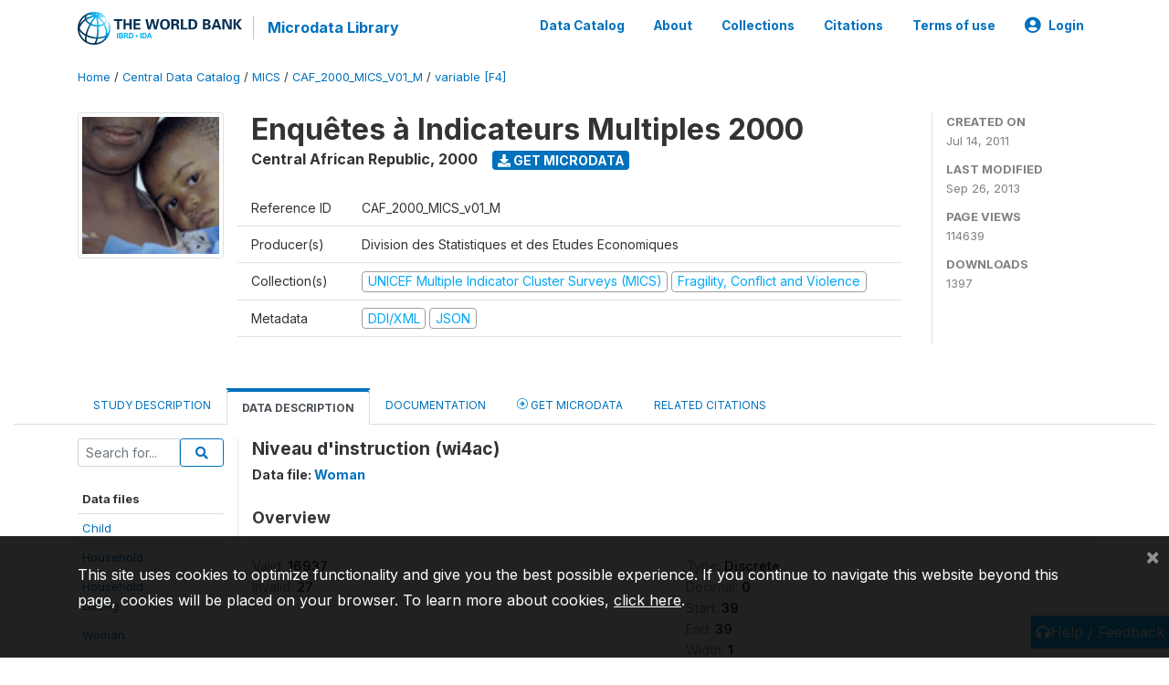

--- FILE ---
content_type: application/javascript; charset=utf-8
request_url: https://by2.uservoice.com/t2/136660/web/track.js?_=1769377621772&s=0&c=__uvSessionData0&d=eyJlIjp7InUiOiJodHRwczovL21pY3JvZGF0YS53b3JsZGJhbmsub3JnL2luZGV4LnBocC9jYXRhbG9nLzY3OC92YXJpYWJsZS9GNC9WNDY1P25hbWU9d2k0YWMiLCJyIjoiIn19
body_size: 21
content:
__uvSessionData0({"uvts":"4425dfdc-73e6-4029-7776-c4f1c24044c4"});